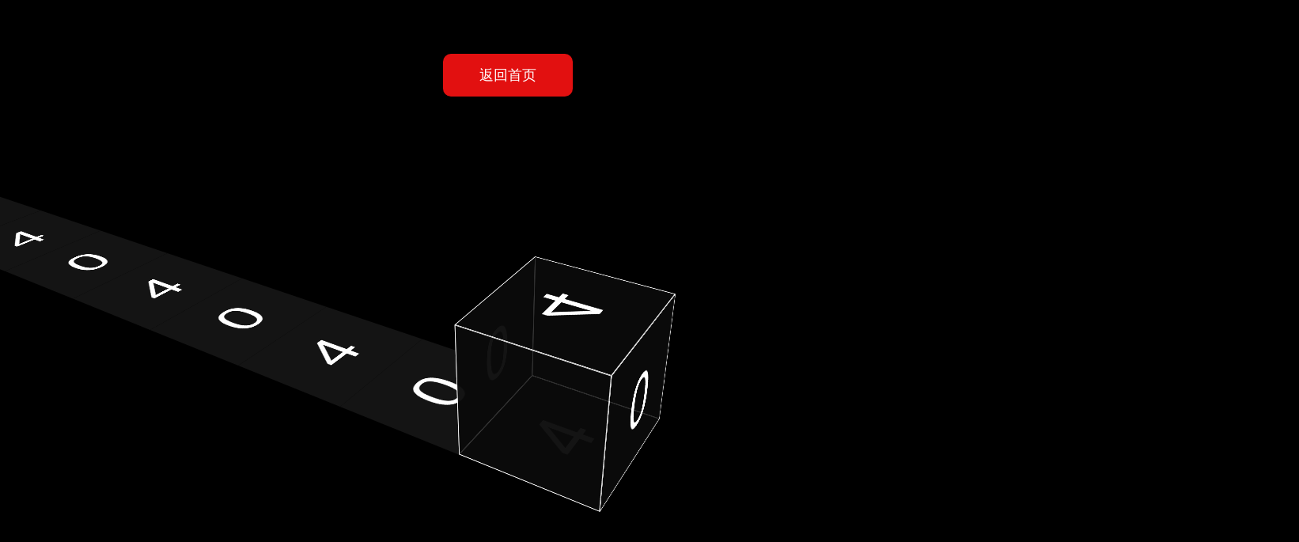

--- FILE ---
content_type: text/html
request_url: http://www.fangleiw.com/ffcf/04cgrpsh.html
body_size: 12260
content:
<!doctype html>
<html>
<head>
<meta charset="utf-8">
<title>404</title>

<style>
body {
    
    
  background: #000;
  height: 100vh;
  overflow: hidden;
  display: flex;
  font-family: 'Anton', sans-serif;
  justify-content: center;
  align-items: center;
  -webkit-perspective: 1000px;
          perspective: 1000px;
}

div {
    
    
  -webkit-transform-style: preserve-3d;
          transform-style: preserve-3d;
}

.rail {
    
    
  position: absolute;
  width: 100%;
  height: 100%;
  display: flex;
  justify-content: center;
  align-items: center;
  -webkit-transform: rotateX(-30deg) rotateY(-30deg);
          transform: rotateX(-30deg) rotateY(-30deg);
}
.rail .stamp {
    
    
  position: absolute;
  width: 200px;
  height: 200px;
  display: flex;
  justify-content: center;
  align-items: center;
  background: #141414;
  color: #fff;
  font-size: 7rem;
}
.rail .stamp:nth-child(1) {
    
    
  -webkit-animation: stampSlide 40000ms -2300ms linear infinite;
          animation: stampSlide 40000ms -2300ms linear infinite;
}
.rail .stamp:nth-child(2) {
    
    
  -webkit-animation: stampSlide 40000ms -4300ms linear infinite;
          animation: stampSlide 40000ms -4300ms linear infinite;
}
.rail .stamp:nth-child(3) {
    
    
  -webkit-animation: stampSlide 40000ms -6300ms linear infinite;
          animation: stampSlide 40000ms -6300ms linear infinite;
}
.rail .stamp:nth-child(4) {
    
    
  -webkit-animation: stampSlide 40000ms -8300ms linear infinite;
          animation: stampSlide 40000ms -8300ms linear infinite;
}
.rail .stamp:nth-child(5) {
    
    
  -webkit-animation: stampSlide 40000ms -10300ms linear infinite;
          animation: stampSlide 40000ms -10300ms linear infinite;
}
.rail .stamp:nth-child(6) {
    
    
  -webkit-animation: stampSlide 40000ms -12300ms linear infinite;
          animation: stampSlide 40000ms -12300ms linear infinite;
}
.rail .stamp:nth-child(7) {
    
    
  -webkit-animation: stampSlide 40000ms -14300ms linear infinite;
          animation: stampSlide 40000ms -14300ms linear infinite;
}
.rail .stamp:nth-child(8) {
    
    
  -webkit-animation: stampSlide 40000ms -16300ms linear infinite;
          animation: stampSlide 40000ms -16300ms linear infinite;
}
.rail .stamp:nth-child(9) {
    
    
  -webkit-animation: stampSlide 40000ms -18300ms linear infinite;
          animation: stampSlide 40000ms -18300ms linear infinite;
}
.rail .stamp:nth-child(10) {
    
    
  -webkit-animation: stampSlide 40000ms -20300ms linear infinite;
          animation: stampSlide 40000ms -20300ms linear infinite;
}
.rail .stamp:nth-child(11) {
    
    
  -webkit-animation: stampSlide 40000ms -22300ms linear infinite;
          animation: stampSlide 40000ms -22300ms linear infinite;
}
.rail .stamp:nth-child(12) {
    
    
  -webkit-animation: stampSlide 40000ms -24300ms linear infinite;
          animation: stampSlide 40000ms -24300ms linear infinite;
}
.rail .stamp:nth-child(13) {
    
    
  -webkit-animation: stampSlide 40000ms -26300ms linear infinite;
          animation: stampSlide 40000ms -26300ms linear infinite;
}
.rail .stamp:nth-child(14) {
    
    
  -webkit-animation: stampSlide 40000ms -28300ms linear infinite;
          animation: stampSlide 40000ms -28300ms linear infinite;
}
.rail .stamp:nth-child(15) {
    
    
  -webkit-animation: stampSlide 40000ms -30300ms linear infinite;
          animation: stampSlide 40000ms -30300ms linear infinite;
}
.rail .stamp:nth-child(16) {
    
    
  -webkit-animation: stampSlide 40000ms -32300ms linear infinite;
          animation: stampSlide 40000ms -32300ms linear infinite;
}
.rail .stamp:nth-child(17) {
    
    
  -webkit-animation: stampSlide 40000ms -34300ms linear infinite;
          animation: stampSlide 40000ms -34300ms linear infinite;
}
.rail .stamp:nth-child(18) {
    
    
  -webkit-animation: stampSlide 40000ms -36300ms linear infinite;
          animation: stampSlide 40000ms -36300ms linear infinite;
}
.rail .stamp:nth-child(19) {
    
    
  -webkit-animation: stampSlide 40000ms -38300ms linear infinite;
          animation: stampSlide 40000ms -38300ms linear infinite;
}
.rail .stamp:nth-child(20) {
    
    
  -webkit-animation: stampSlide 40000ms -40300ms linear infinite;
          animation: stampSlide 40000ms -40300ms linear infinite;
}

@-webkit-keyframes stampSlide {
    
    
  0% {
    -webkit-transform: rotateX(90deg) rotateZ(-90deg) translateZ(-200px) translateY(130px);
            transform: rotateX(90deg) rotateZ(-90deg) translateZ(-200px) translateY(130px);
  }
  100% {
    
    
    -webkit-transform: rotateX(90deg) rotateZ(-90deg) translateZ(-200px) translateY(-3870px);
            transform: rotateX(90deg) rotateZ(-90deg) translateZ(-200px) translateY(-3870px);
  }
}

@keyframes stampSlide {
    
    
  0% {
    -webkit-transform: rotateX(90deg) rotateZ(-90deg) translateZ(-200px) translateY(130px);
            transform: rotateX(90deg) rotateZ(-90deg) translateZ(-200px) translateY(130px);
  }
  100% {
    
    
    -webkit-transform: rotateX(90deg) rotateZ(-90deg) translateZ(-200px) translateY(-3870px);
            transform: rotateX(90deg) rotateZ(-90deg) translateZ(-200px) translateY(-3870px);
  }
}
.world {
    
    
  -webkit-transform: rotateX(-30deg) rotateY(-30deg);
          transform: rotateX(-30deg) rotateY(-30deg);
}
.world .forward {
    
    
  position: absolute;
  -webkit-animation: slide 2000ms linear infinite;
          animation: slide 2000ms linear infinite;
}
.world .box {
    
    
  width: 200px;
  height: 200px;
  -webkit-transform-origin: 100% 100%;
          transform-origin: 100% 100%;
  -webkit-animation: roll 2000ms cubic-bezier(1, 0.01, 1, 1) infinite;
          animation: roll 2000ms cubic-bezier(1, 0.01, 1, 1) infinite;
}
.world .box .wall {
    
    
  position: absolute;
  width: 200px;
  height: 200px;
  background: rgba(10, 10, 10, 0.8);
  border: 1px solid #fafafa;
  box-sizing: border-box;
}
.world .box .wall::before {
    
    
  content: '';
  position: absolute;
  width: 100%;
  height: 100%;
  display: flex;
  justify-content: center;
  align-items: center;
  color: #fff;
  font-size: 7rem;
}
.world .box .wall:nth-child(1) {
    
    
  -webkit-transform: translateZ(100px);
          transform: translateZ(100px);
}
.world .box .wall:nth-child(2) {
    
    
  -webkit-transform: rotateX(180deg) translateZ(100px);
          transform: rotateX(180deg) translateZ(100px);
}
.world .box .wall:nth-child(3) {
    
    
  -webkit-transform: rotateX(90deg) translateZ(100px);
          transform: rotateX(90deg) translateZ(100px);
}
.world .box .wall:nth-child(3)::before {
    
    
  -webkit-transform: rotateX(180deg) rotateZ(90deg) translateZ(-1px);
          transform: rotateX(180deg) rotateZ(90deg) translateZ(-1px);
  -webkit-animation: zeroFour 4000ms -2000ms linear infinite;
          animation: zeroFour 4000ms -2000ms linear infinite;
}
.world .box .wall:nth-child(4) {
    
    
  -webkit-transform: rotateX(-90deg) translateZ(100px);
          transform: rotateX(-90deg) translateZ(100px);
}
.world .box .wall:nth-child(4)::before {
    
    
  -webkit-transform: rotateX(180deg) rotateZ(-90deg) translateZ(-1px);
          transform: rotateX(180deg) rotateZ(-90deg) translateZ(-1px);
  -webkit-animation: zeroFour 4000ms -2000ms linear infinite;
          animation: zeroFour 4000ms -2000ms linear infinite;
}
.world .box .wall:nth-child(5) {
    
    
  -webkit-transform: rotateY(90deg) translateZ(100px);
          transform: rotateY(90deg) translateZ(100px);
}
.world .box .wall:nth-child(5)::before {
    
    
  -webkit-transform: rotateX(180deg) translateZ(-1px);
          transform: rotateX(180deg) translateZ(-1px);
  -webkit-animation: zeroFour 4000ms linear infinite;
          animation: zeroFour 4000ms linear infinite;
}
.world .box .wall:nth-child(6) {
    
    
  -webkit-transform: rotateY(-90deg) translateZ(100px);
          transform: rotateY(-90deg) translateZ(100px);
}
.world .box .wall:nth-child(6)::before {
    
    
  -webkit-transform: rotateX(180deg) rotateZ(180deg) translateZ(-1px);
          transform: rotateX(180deg) rotateZ(180deg) translateZ(-1px);
  -webkit-animation: zeroFour 4000ms linear infinite;
          animation: zeroFour 4000ms linear infinite;
}

@-webkit-keyframes zeroFour {
    
    
  0% {
    content: '4';
  }
  100% {
    
    
    content: '0';
  }
}

@keyframes zeroFour {
    
    
  0% {
    content: '4';
  }
  100% {
    
    
    content: '0';
  }
}
@-webkit-keyframes roll {
    
    
  0% {
    -webkit-transform: rotateZ(0deg);
            transform: rotateZ(0deg);
  }
  85% {
    
    
    -webkit-transform: rotateZ(90deg);
            transform: rotateZ(90deg);
  }
  87% {
    
    
    -webkit-transform: rotateZ(88deg);
            transform: rotateZ(88deg);
  }
  90% {
    
    
    -webkit-transform: rotateZ(90deg);
            transform: rotateZ(90deg);
  }
  100% {
    
    
    -webkit-transform: rotateZ(90deg);
            transform: rotateZ(90deg);
  }
}
@keyframes roll {
    
    
  0% {
    -webkit-transform: rotateZ(0deg);
            transform: rotateZ(0deg);
  }
  85% {
    
    
    -webkit-transform: rotateZ(90deg);
            transform: rotateZ(90deg);
  }
  87% {
    
    
    -webkit-transform: rotateZ(88deg);
            transform: rotateZ(88deg);
  }
  90% {
    
    
    -webkit-transform: rotateZ(90deg);
            transform: rotateZ(90deg);
  }
  100% {
    
    
    -webkit-transform: rotateZ(90deg);
            transform: rotateZ(90deg);
  }
}
@-webkit-keyframes slide {
    
    
  0% {
    -webkit-transform: translateX(0);
            transform: translateX(0);
  }
  100% {
    
    
    -webkit-transform: translateX(-200px);
            transform: translateX(-200px);
  }
}
@keyframes slide {
    
    
  0% {
    -webkit-transform: translateX(0);
            transform: translateX(0);
  }
  100% {
    
    
    -webkit-transform: translateX(-200px);
            transform: translateX(-200px);
  }
}
    .sy{
        width:160px;
        height:50px;
        position:fixed;
        z-index:999999999999;
        top:60px;
    }
        .sy a {
            display: block;
            width: 160px;
            height: 50px;
            line-height: 50px;
            border-radius: 10px;
            background: #e21010;
            text-align: center;
            color: #fff;
            margin: 0 auto;
            font-size: 18px;
            text-decoration: none;
            transition: all .4s;
            border: 2px solid #e21010;
        }
        .sy a:hover {
            display: block;
            background: none;
            color: #fff;
        }
</style>
</head>
<body>
<div class="sy">
    <a href="/">返回首页</a>
</div>
<div class="rail">
  <div class="stamp four">4</div>
  <div class="stamp zero">0</div>
  <div class="stamp four">4</div>
  <div class="stamp zero">0</div>
  <div class="stamp four">4</div>
  <div class="stamp zero">0</div>
  <div class="stamp four">4</div>
  <div class="stamp zero">0</div>
  <div class="stamp four">4</div>
  <div class="stamp zero">0</div>
  <div class="stamp four">4</div>
  <div class="stamp zero">0</div>
  <div class="stamp four">4</div>
  <div class="stamp zero">0</div>
  <div class="stamp four">4</div>
  <div class="stamp zero">0</div>
  <div class="stamp four">4</div>
  <div class="stamp zero">0</div>
  <div class="stamp four">4</div>
  <div class="stamp zero">0</div>
</div>
<div class="world">
  <div class="forward">
    <div class="box">
      <div class="wall"></div>
      <div class="wall"></div>
      <div class="wall"></div>
      <div class="wall"></div>
      <div class="wall"></div>
      <div class="wall"></div>
    </div>
  </div>
</div>

</body>
</html>